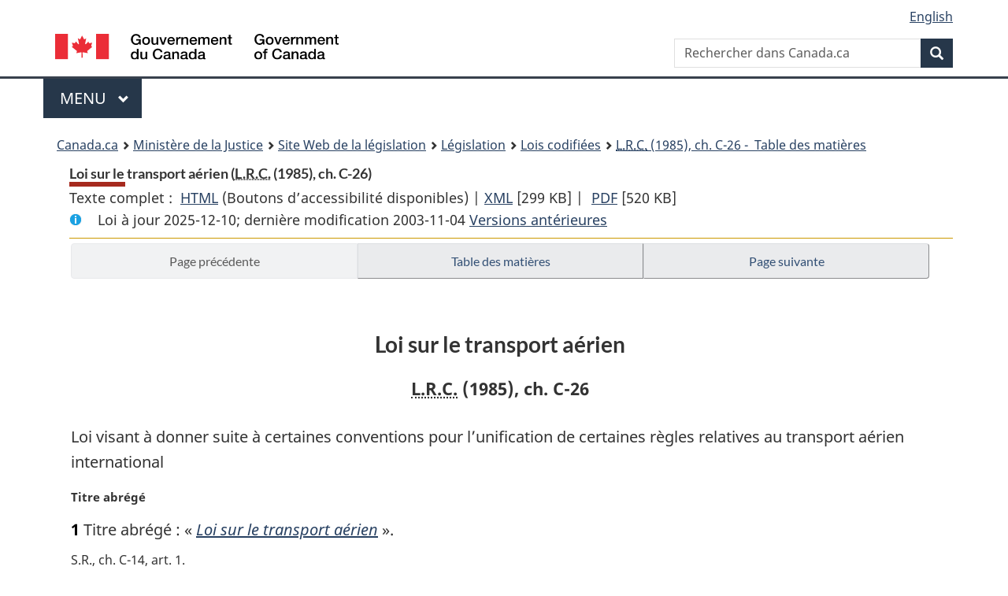

--- FILE ---
content_type: text/html
request_url: https://laws.justice.gc.ca/fra/lois/C-26/page-1.html
body_size: 30623
content:
<!DOCTYPE html>
<html class="no-js" lang="fr" dir="ltr">
<head>
<meta charset="utf-8">
<meta property="dcterms:accessRights" content="2"/>
<meta property="dcterms:service" content="JUS-Laws_Lois"/>
<meta content="width=device-width,initial-scale=1" name="viewport">
<meta name="dcterms.language" title="ISO639-2" content="fra" />
<link href="/canada/themes-dist/GCWeb/assets/favicon.ico" rel="icon" type="image/x-icon">
<link rel="stylesheet" href="/canada/themes-dist/GCWeb/css/theme.min.css">
<link rel="stylesheet" type="text/css" href="/css/browse.css">
<link rel="stylesheet" type="text/css" href="/css/lawContent.css">
<link rel="stylesheet" type="text/css" href="/css/commonView.css">
<script src="//assets.adobedtm.com/be5dfd287373/bb72b7edd313/launch-e34f760eaec8.min.js"></script>
<link rel="stylesheet" href="/js/jquery-ui.css" />
<title>Loi sur le transport aérien</title>
<meta content="width=device-width, initial-scale=1" name="viewport" />
<!-- Meta data -->
<meta name="description" content="Les ressources en ligne des lois et reglements codifiés du Canada" />
<meta name="dcterms.title" content="Lois codifiées, Loi sur le transport aérien" />
<meta name="dcterms.creator" title="Justice" content="Direction des services législatifs" />
<meta name="dcterms.subject" title="scheme" content="Les ressources en ligne des lois et reglements codifiés, Loi sur le transport aérien" />
<meta name="dcterms.language" title="ISO639-2" content="fra" />
<link href="https://fonts.googleapis.com/css?family=Montserrat" rel="stylesheet">
</head>
<body vocab="http://schema.org/" typeof="webPage">
<nav>
	<ul id="wb-tphp" class="wb-init wb-disable-inited">
		<li class="wb-slc"><a class="wb-sl" href="#wb-cont">Passer au contenu principal</a></li>
		<li class="wb-slc"><a class="wb-sl" href="#wb-info">Passer à « À propos de ce site</a></li>
		<li class="wb-slc"><a class="wb-sl" rel="alternate" href="?wbdisable=true">Passer à la version HTML simplifiée</a></li>
	</ul>
</nav>

<header>
	<div id="wb-bnr" class="container">
		<section id="wb-lng" class="text-right">
			<h2 class="wb-inv">Language selection</h2>
			<ul class="list-inline margin-bottom-none">
				<li><a lang="en" href="/scripts/changelanguage.asp">English</a></li>
			</ul>
		</section>
		<div class="row">
			<div class="brand col-xs-5 col-md-4">
				<a href="https://www.canada.ca/fr.html" rel="external"><img src="/canada/themes-dist/GCWeb/assets/sig-blk-fr.svg" alt="Gouvernement du Canada" property="logo"></a>
			</div>
			<section id="wb-srch" class="col-lg-8 text-right">
				<h2>Recherche</h2>
				<form action="https://www.canada.ca/fr/sr/srb.html" method="get" name="cse-search-box" role="search" class="form-inline ng-pristine ng-valid">
					<div class="form-group">
						<label for="wb-srch-q" class="wb-inv">Rechercher dans Canada.ca</label>
						<input name="cdn" value="canada" type="hidden">
						<input name="st" value="s" type="hidden">
						<input name="num" value="10" type="hidden">
						<input name="langs" value="fr" type="hidden">
						<input name="st1rt" value="1" type="hidden">
						<input name="s5bm3ts21rch" value="x" type="hidden">
					  <input id="wb-srch-q" list="wb-srch-q-ac" class="wb-srch-q form-control" name="q" type="search" value="" size="34" maxlength="170" placeholder="Rechercher dans Canada.ca">
						<input type="hidden" name="_charset_" value="UTF-8">
						<datalist id="wb-srch-q-ac">
					  </datalist>
					</div>
					<div class="form-group submit">
					<button type="submit" id="wb-srch-sub" class="btn btn-primary btn-small" name="wb-srch-sub"><span class="glyphicon-search glyphicon"></span><span class="wb-inv">Recherche</span></button>
					</div>
				</form>
			</section>
		</div>
	</div>
<nav id="wb-cont-menu" class="gcweb-v2 gcweb-menu" typeof="SiteNavigationElement">
	<div class="container">
		<h2 class="wb-inv">Menu</h2>
		<button type="button" aria-haspopup="true" aria-expanded="false">Menu <span class="wb-inv">principal</span> <span class="expicon glyphicon glyphicon-chevron-down"></span>
	  </button>
		<ul role="menu" aria-orientation="vertical" data-ajax-replace="https://www.canada.ca/content/dam/canada/sitemenu/sitemenu-v2-fr.html">
		  <li role="presentation"><a role="menuitem" href="https://www.canada.ca/fr/services/emplois.html">Emplois et milieu de travail</a></li>
		  <li role="presentation"><a role="menuitem" href="https://www.canada.ca/fr/services/immigration-citoyennete.html">Immigration et citoyennet&eacute;</a></li>
		  <li role="presentation"><a role="menuitem" href="https://voyage.gc.ca/">Voyage et tourisme</a></li>
		  <li role="presentation"><a role="menuitem" href="https://www.canada.ca/fr/services/entreprises.html">Entreprises et industrie</a></li>
		  <li role="presentation"><a role="menuitem" href="https://www.canada.ca/fr/services/prestations.html">Prestations</a></li>
		  <li role="presentation"><a role="menuitem" href="https://www.canada.ca/fr/services/sante.html">Sant&eacute;</a></li>
		  <li role="presentation"><a role="menuitem" href="https://www.canada.ca/fr/services/impots.html">Impôts</a></li>
		  <li role="presentation"><a role="menuitem" href="https://www.canada.ca/fr/services/environnement.html">Environnement et ressources naturelles</a></li>
		  <li role="presentation"><a role="menuitem" href="https://www.canada.ca/fr/services/defense.html">S&eacute;curit&eacute; nationale et d&eacute;fense</a></li>
		  <li role="presentation"><a role="menuitem" href="https://www.canada.ca/fr/services/culture.html">Culture, histoire et sport</a></li>
		  <li role="presentation"><a role="menuitem" href="https://www.canada.ca/fr/services/police.html">Services de police, justice et urgences</a></li>
		  <li role="presentation"><a role="menuitem" href="https://www.canada.ca/fr/services/transport.html">Transport et infrastructure</a></li>
		  <li role="presentation"><a role="menuitem" href="https://international.gc.ca/world-monde/index.aspx?lang=fra">Canada et le monde</a></li>
		  <li role="presentation"><a role="menuitem" href="https://www.canada.ca/fr/services/finance.html">Argent et finances</a></li>
		  <li role="presentation"><a role="menuitem" href="https://www.canada.ca/fr/services/science.html">Science et innovation</a></li>
		</ul>
	</div>
</nav>
<nav id="wb-bc" property="breadcrumb"><h2>You are here:</h2><div class="container"><ol class="breadcrumb"><li><a href="https://www.canada.ca/fr.html">Canada.ca</a></li><li><a href="https://www.justice.gc.ca/fra/index.html">Ministère de la Justice</a></li><li><a href="/fra">Site Web de la législation</a></li><li><a href="/fra/lois-index.html">Législation</a></li><li><a href="/fra/lois/">Lois codifiées</a></li><li><a href="/fra/lois/C-26/index.html"><abbr title='Lois révisées du Canada'>L.R.C.</abbr> (1985), ch. C-26 - &#x00A0;Table des matières</a></li></ol></div></nav>
</header>
<main property="mainContentOfPage" typeof="WebPageElement">
<div class="container">
<!-- MAIN CONT DIV START -->
<div class='legisHeader'><header><h1 id='wb-cont' class='HeadTitle'>Loi sur le transport aérien&#x00A0;(<abbr title='Lois révisées du Canada'>L.R.C.</abbr> (1985), ch. C-26)</h1><div id='printAll'><p id='FullDoc'>Texte complet : &nbsp;</p><ul><li><a href='TexteComplet.html'>HTML<span class='wb-invisible'>Texte complet : Loi sur le transport aérien</span></a>&nbsp;(Boutons d’accessibilité disponibles) |&nbsp;</li><li><a href='/fra/XML/C-26.xml'>XML<span class='wb-invisible'>Texte complet : Loi sur le transport aérien</span></a> <span class='fileSize'>[299 KB]</span>&nbsp;|&nbsp;</li> <li><a href='/PDF/C-26.pdf'>PDF<span class='wb-invisible'>Texte complet : Loi sur le transport aérien</span></a> <span class='fileSize'>[520 KB]</span></li></ul></div><div class='info'><p id='assentedDate'>Loi &agrave; jour 2025-12-10; derni&egrave;re modification 2003-11-04 <a href='PITIndex.html'>Versions antérieures</a></p></div></header><div class='lineSeparator goldLineTop'></div></div><div class='docContents' id='docCont'>
<nav><div class="btn-group btn-group-justified"><a rel="prev" href="#" class="btn btn-default disabled" >Page précédente</a><a id="right-panel-trigger" class="overlay-lnk btn btn-default" role="button" href="index.html" aria-controls="right-panel">Table des matières</a><a rel="next" class="btn btn-default" role="button" href="page-2.html#docCont" >Page suivante</a></div></nav><div class="wb-txthl">
<section class="intro"><header><hgroup><h2 class='Title-of-Act'>Loi sur le transport aérien</h2><p class='ChapterNumber'><abbr title='Lois révisées du Canada'>L.R.C.</abbr> (1985), ch. C-26</p></hgroup></header><p class='LongTitle' id='id-lt'>Loi visant à donner suite à certaines conventions pour l’unification de certaines règles relatives au transport aérien international</p></section>
<section>
<p class="MarginalNote"><span class="wb-invisible">Note marginale :</span>Titre abrégé</p><p class="Section" id="77024"><strong><a class="sectionLabel" id="s-1"><span class="sectionLabel">1</span></a></strong> Titre abrégé : « <cite class="XRefExternalAct"><a href="/fra/lois/C-26">Loi sur le transport aérien</a></cite> ».</p><div class="HistoricalNote"><ul class="HistoricalNote"><li class="HistoricalNoteSubItem">S.R., ch. C-14, art. 1</li></ul></div>
<p class="MarginalNote"><span class="wb-invisible">Note marginale :</span>Définition de « partie »</p><ul class="Section ProvisionList" id="77028"><li><p class="Subsection" id="77030"><strong><a class="sectionLabel" id="s-1.1"><span class="sectionLabel">1.1</span></a></strong> <span class="lawlabel">(1)</span> Dans la présente loi, <span class="DefinedTerm"><dfn>partie</dfn></span> s’entend notamment d’une Haute Partie Contractante, au sens de l’article 40A de la convention figurant à l’annexe I.</p></li><li><p class="MarginalNote"><span class="wb-invisible">Note marginale :</span>Interprétation</p><p class="Subsection" id="77031"><span class="lawlabel">(2)</span> Pour l’application de la présente loi, il est précisé que le terme « agent », mentionné dans la version anglaise de l’annexe I, s’entend notamment de « servant ».</p></li></ul><div class="HistoricalNote"><ul class="HistoricalNote"><li class="HistoricalNoteSubItem">1999, ch. 21, art. 1</li></ul></div>
<p class="MarginalNote"><span class="wb-invisible">Note marginale :</span>Conventions en vigueur</p><ul class="Section ProvisionList" id="77035"><li><p class="Subsection" id="77037"><strong><a class="sectionLabel" id="s-2"><span class="sectionLabel">2</span></a></strong> <span class="lawlabel">(1)</span> Sous réserve des autres dispositions du présent article, les dispositions de la convention figurant à l’annexe I et celles de la convention figurant à l’annexe V, dans la mesure où elles se rapportent aux droits et responsabilités des personnes concernées par le transport aérien — notamment les transporteurs et leurs préposés, les voyageurs, les consignateurs et les consignataires —, ont force de loi au Canada relativement au transport aérien visé par ces dispositions, indépendamment de la nationalité de l’aéronef en cause.</p></li><li><p class="MarginalNote"><span class="wb-invisible">Note marginale :</span>Convention modifiée</p><p class="Subsection" id="77038"><span class="lawlabel">(2)</span> Sous réserve des autres dispositions du présent article, les dispositions de la convention figurant à l’annexe I, modifiée soit par le protocole figurant à l’annexe III, soit par les protocoles figurant aux annexes III et IV, dans la mesure où elles se rapportent aux droits et responsabilités des personnes concernées par le transport aérien, ont force de loi au Canada relativement au transport aérien visé par ces dispositions, indépendamment de la nationalité de l’aéronef en cause.</p></li><li><p class="MarginalNote"><span class="wb-invisible">Note marginale :</span>Mise en oeuvre de la convention</p><p class="Subsection" id="77040"><span class="lawlabel">(2.1)</span> Sous réserve des autres dispositions du présent article, les dispositions de la convention figurant à l'annexe VI, dans la mesure où elles se rapportent aux droits et responsabilités des personnes concernées par le transport aérien — notamment les transporteurs et leurs préposés, les voyageurs, les consignateurs et les consignataires —, ont force de loi au Canada relativement au transport aérien visé par ces dispositions, indépendamment de la nationalité de l'aéronef en cause.</p></li><li><p class="MarginalNote"><span class="wb-invisible">Note marginale :</span>Proclamation par le gouverneur en conseil</p><p class="Subsection" id="77042"><span class="lawlabel">(3)</span> Le gouverneur en conseil peut, par proclamation publiée dans la 
<em>Gazette du Canada</em>, attester l'identité des parties à une convention ou un protocole figurant en annexe de la présente loi, les territoires à l'égard desquels elles sont respectivement parties, la mesure dans laquelle elles se sont prévalues des dispositions du protocole additionnel de la convention figurant à l'annexe I, ainsi que l'identité des parties qui ont fait une déclaration en vertu du protocole figurant aux annexes III ou IV ou en vertu de la convention figurant à l'annexe VI.</p></li><li><p class="MarginalNote"><span class="wb-invisible">Note marginale :</span>Mention des territoires</p><p class="Subsection" id="77044"><span class="lawlabel">(4)</span> Toute mention, à l’annexe I, du territoire d’une partie vaut mention des territoires sur lesquels elle exerce sa souveraineté, sa suzeraineté, son mandat ou son autorité et au nom desquels elle est partie.</p></li><li><p class="MarginalNote"><span class="wb-invisible">Note marginale :</span>Responsabilité en cas de décès d’un passager</p><p class="Subsection" id="77046"><span class="lawlabel">(5)</span> L'article 17 de l'annexe I et l'article 17 de l'annexe VI, qui fixent la responsabilité d'un transporteur en cas de décès d'un passager, se substituent aux règles de droit pertinentes en vigueur au Canada. Les dispositions énoncées à l'annexe II sont exécutoires en ce qui concerne tant les personnes par qui et pour le compte desquelles réparation peut être obtenue au titre de la responsabilité ainsi imposée que les modalités de mise en oeuvre de celle-ci.</p></li><li><p class="MarginalNote"><span class="wb-invisible">Note marginale :</span>Conversion en dollars des dommages-intérêts en francs</p><p class="Subsection" id="77048"><span class="lawlabel">(6)</span> Les sommes mentionnées en francs à l’article 22 de l’annexe I sont, aux fins des actions intentées contre les transporteurs, converties en dollars canadiens au taux de change en vigueur le jour où le tribunal fixe le montant des dommages-intérêts à payer par le transporteur.</p></li><li><p class="MarginalNote"><span class="wb-invisible">Note marginale :</span>Conversion en dollars des francs et des droits de tirage spéciaux</p><p class="Subsection" id="77050"><span class="lawlabel">(7)</span> Pour l’application du paragraphe (6), l’équivalent, en dollars canadiens, des sommes exprimées en droits de tirage spéciaux ou en francs, aux termes de l’article 22 de la convention figurant à l’annexe I, est déterminé de la manière suivante :</p><ul class="ProvisionList"><li><p class="Paragraph" id="77052"><span class="lawlabel">a)
</span> pour la conversion des francs en droits de tirage spéciaux, le taux de change est de 15,075 francs par droit de tirage spécial;</p></li><li><p class="Paragraph" id="77053"><span class="lawlabel">b)
</span> pour la conversion des droits de tirage spéciaux en dollars canadiens, le taux de change sera celui établi par le Fonds monétaire international.</p></li></ul></li></ul><div class="HistoricalNote"><ul class="HistoricalNote"><li class="HistoricalNoteSubItem">L.R. (1985), ch. C-26, art. 2</li><li class="HistoricalNoteSubItem"> 1999, ch. 21, art. 2</li><li class="HistoricalNoteSubItem"> 2001, ch. 31, art. 2</li></ul></div>
<div class="PITLink"><a class="PITLink" href="section-2-20030101.html" title="Lien à la version précédente de article 2">Version précédente</a></div>
<p class="MarginalNote"><span class="wb-invisible">Note marginale :</span>Compétence des tribunaux canadiens</p><ul class="Section ProvisionList" id="77056"><li><p class="Subsection" id="77058"><strong><a class="sectionLabel" id="s-3"><span class="sectionLabel">3</span></a></strong> <span class="lawlabel">(1)</span> Les parties à la convention figurant à l’annexe I qui ne se sont pas prévalues du protocole additionnel figurant à cette annexe sont, aux fins des actions en recouvrement relatives au transport entrepris par elles et intentées devant un tribunal canadien conformément à l’article 28 de l’annexe I, réputées se soumettre de manière expresse à sa compétence aux termes de l’alinéa 4(2)a) de la <cite class="XRefExternalAct"><a href="/fra/lois/S-18">Loi sur l’immunité des États</a></cite>.</p></li><li><p class="MarginalNote"><span class="wb-invisible">Note marginale :</span>Compétence des tribunaux canadiens</p><p class="Subsection" id="77059"><span class="lawlabel">(2)</span> Sous réserve de toute déclaration faite au titre de la convention figurant à l'annexe VI, les parties à cette convention sont, dans le cadre des actions en recouvrement relatives au transport entrepris par elles et intentées devant un tribunal canadien conformément à l'article 33 de l'annexe VI, réputées se soumettre de manière expresse à sa compétence aux termes de l'alinéa 4(2) a) de la  <cite class="XRefExternalAct"><a href="/fra/lois/S-18">Loi sur l'immunité des États</a></cite>.</p></li></ul><div class="HistoricalNote"><ul class="HistoricalNote"><li class="HistoricalNoteSubItem">L.R. (1985), ch. C-26, art. 3</li><li class="HistoricalNoteSubItem"> 1999, ch. 21, art. 3</li><li class="HistoricalNoteSubItem"> 2001, ch. 31, art. 3</li></ul></div>
<div class="PITLink"><a class="PITLink" href="section-3-20030101.html" title="Lien à la version précédente de article 3">Version précédente</a></div>
<p class="MarginalNote"><span class="wb-invisible">Note marginale :</span>Décrets et règlements</p><p class="Section" id="77063"><strong><a class="sectionLabel" id="s-4"><span class="sectionLabel">4</span></a></strong> Le gouverneur en conseil peut prendre des décrets et des règlements en vue de l'application des dispositions des annexes I, V et VI et de l'article 2 au transport aérien — à l'exclusion du transport international au sens de l'annexe I — qu'il y désigne, sous réserve des exceptions, adaptations et modifications éventuellement prévues par ces décrets ou règlements.</p><div class="HistoricalNote"><ul class="HistoricalNote"><li class="HistoricalNoteSubItem">L.R. (1985), ch. C-26, art. 4</li><li class="HistoricalNoteSubItem"> 1999, ch. 21, art. 3</li><li class="HistoricalNoteSubItem"> 2001, ch. 31, art. 4</li></ul></div>
<div class="PITLink"><a class="PITLink" href="section-4-20030101.html" title="Lien à la version précédente de article 4">Version précédente</a></div>
<p class="MarginalNote"><span class="wb-invisible">Note marginale :</span>Renvois à l’annexe I</p><p class="Section" id="77067"><strong><a class="sectionLabel" id="s-5"><span class="sectionLabel">5</span></a></strong> Dans la présente loi, sauf aux paragraphes 1.1(2) et 2(1) à (4), la mention de l’annexe I ou d’une de ses dispositions vaut mention des dispositions de la convention figurant à l’annexe I :</p><ul class="ProvisionList"><li><p class="Paragraph" id="77069"><span class="lawlabel">a)</span> modifiée soit par le protocole figurant à l’annexe III, soit par les protocoles figurant aux annexes III et IV, chaque fois qu’il est question du transport aérien visé par la convention figurant à l’annexe I ainsi modifiée;</p></li><li><p class="Paragraph" id="77070"><span class="lawlabel">b)</span> modifiée par les protocoles figurant aux annexes III et IV, chaque fois qu’il est question de l’application des dispositions de l’annexe I et de l’article 2 au transport aérien, à l’exclusion du transport international au sens de l’annexe I.</p></li></ul><div class="HistoricalNote"><ul class="HistoricalNote"><li class="HistoricalNoteSubItem">L.R. (1985), ch. C-26, art. 5</li><li class="HistoricalNoteSubItem"> 1999, ch. 21, art. 3</li></ul></div>
<p class="Section" id="77073"><strong><a class="sectionLabel" id="s-6"><span class="sectionLabel">6</span></a></strong> <span class="Repealed">[Abrogé, 1999, ch. 21, art. 3]</span></p>
</section></div>
</div> <!--END OF DocContents -->
<section id="right-panel" class="wb-overlay modal-content overlay-def wb-panel-l"><header class="modal-header"><h2 class="modal-title">Table des matières</h2></header><div class="modal-body"><nav>
<ul class="TocIndent">
<li><a title="Page 1" href="page-1.html">
Loi sur le transport aérien</a><ul class="TocIndent"><li><a href="page-2.html#h-77075"><span class="scheduleLabel">ANNEXE I</span> </a>
</li>
<li><a href="page-3.html#h-77309"><span class="scheduleLabel">ANNEXE II</span> <span class="scheduleTitleText"> - Dispositions relatives à la responsabilité du transporteur dans le cas de la mort d’un voyageur</span></a>
</li>
<li><a href="page-4.html#h-77324"><span class="scheduleLabel">ANNEXE III</span> </a>
</li>
<li><a href="page-5.html#h-77456"><span class="scheduleLabel">ANNEXE IV</span> <span class="scheduleTitleText"> - Protocole de Montréal no 4 portant modification de la Convention pour l’unification de certaines règles relatives au transport aérien international signée à Varsovie le 12 octobre 1929 amendée par le Protocole fait à la Haye le 28 septembre 1955</span></a>
</li>
<li><a href="page-6.html#h-77563"><span class="scheduleLabel">ANNEXE V</span> <span class="scheduleTitleText"> - Convention, complémentaire à la Convention de Varsovie, pour l’unification de certaines règles relatives au transport aérien international effectué par une personne autre que le transporteur contractuel</span></a>
</li>
<li><a href="page-7.html#h-77646"><span class="scheduleLabel">ANNEXE VI</span> <span class="scheduleTitleText"> - Convention pour l'unification de certaines règles relatives au transport aérien international</span></a>
</li></ul>
</li></ul>

</nav>

</div></section>
<div class="lineSeparator">&nbsp;</div><nav><div class="btn-group btn-group-justified"><a rel="prev" href="#" class="btn btn-default disabled" >Page précédente</a><a rel="next" class="btn btn-default" role="button" href="page-2.html#docCont" >Page suivante</a></div></nav><form class='form-inline goToSection' action='/scripts/gotopage.asp' method='post'><div class='nextPreviousBtnAlign selectTop'><label class='wb-invisible' for='pageSelect'>Choisissez la page</label><select id='pageSelect' title='Choisissez la page' name='selectPage' class='navSelect'><option value='index'>Table des matières</option><option value='page-1' selected='selected'>1      ... 6</option><option value='page-2'>ANNEXE I</option><option value='page-3'>ANNEXE II : Dispositions relatives à la responsabilité du transporteur dans le cas de la mort d’un voyageur</option><option value='page-4'>ANNEXE III</option><option value='page-5'>ANNEXE IV : Protocole de Montréal no 4 portant modification de la Convention pour l’unification de certaines règles relatives au transport aérien international signée à Varsovie le 12 octobre 1929 amendée par le Protocole fait à la Haye le 28 septembre 1955</option><option value='page-6'>ANNEXE V : Convention, complémentaire à la Convention de Varsovie, pour l’unification de certaines règles relatives au transport aérien international effectué par une personne autre que le transporteur contractuel</option><option value='page-7'>ANNEXE VI : Convention pour l'unification de certaines règles relatives au transport aérien international</option></select><input class="button-accent" type='submit' value='Aller &agrave; la page' /><input type='hidden' name='folder' value='C-26'/><input type='hidden' name='type' value='lois' /><input type='hidden' name='language' value='fra'/></div></form>
<!-- MAIN CONT DIV END --></div>
<section class="pagedetails container">
    <h2 class="wb-inv">Détails de la page</h2>   
        <dl id="wb-dtmd">
    <dt>Date de modification : </dt>
    <dd><time property="dateModified">﻿2026-01-12</time></dd>
</dl>
</section>
<script src="https://ajax.googleapis.com/ajax/libs/jquery/2.2.4/jquery.js"></script>
<script src="/canada/themes-dist/wet-boew/js/wet-boew.min.js"></script>
<script src="/canada/themes-dist/GCWeb/js/theme.min.js"></script>
</main>
﻿<footer id="wb-info">
	<div class="gc-contextual" style="background: #f5f5f5 !important; color: #222222ff">
		<div class="container">
			<nav class="wb-navcurr pb-4 pt-4">
				<h3 class="mt-4">Site Web de la législation</h3>
				<ul class="list-unstyled colcount-sm-2 colcount-md-3">
					<li><a style="color: #222222ff" href="/fra/const-index.html">Textes constitutionnels</a></li>
					<li><a style="color: #222222ff" href="/fra/res-index.html">Ressources connexes</a></li>
					<li><a style="color: #222222ff" href="/fra/lois-index.html/">Lois et règlements codifiés</a></li>
					<li><a style="color: #222222ff" href="/Recherche/Recherche.aspx">Recherche</a></li>
					<li><a style="color: #222222ff" href="/fra/aide-index.html/">Aide</a></li>
				</ul>
			</nav>
		</div>
	</div>

	<div class="gc-contextual">
		<div class="container">
			<nav class="wb-navcurr pb-4 pt-4">
				<h3 class="mt-4">Ministère de la Justice Canada</h3>
				<ul class="list-unstyled colcount-sm-2 colcount-md-3">
					<li><a href="https://www.justice.gc.ca/fra/df-fl/index.html">Droit de la famille</a></li>
					<li><a href="https://www.justice.gc.ca/fra/jp-cj/index.html">Justice pénale</a></li>
					<li><a href="https://www.justice.gc.ca/fra/fina-fund/index.html">Financement</a></li>
					<li><a href="https://www.justice.gc.ca/fra/sjc-csj/index.html">Le système de justice du Canada</a></li>
					<li><a href="https://laws-lois.justice.gc.ca/fra/">Lois</a></li>
				</ul>
			</nav>
		</div>
	</div>

	<div class="landscape">
		<div class="container">
			<nav class="wb-navcurr pb-3 pt-4">
				<h3 class="mt-3">Gouvernement du Canada</h3>
				<ul class="list-unstyled colcount-sm-2 colcount-md-3">
					<li><a href="https://www.canada.ca/fr/contact.html" rel="external">Toutes les coordonnées</a></li>
					<li><a href="https://www.canada.ca/fr/gouvernement/min.html" rel="external">Ministères et organismes</a></li>
					<li><a href="https://www.canada.ca/fr/gouvernement/systeme.html" rel="external">À propos du gouvernement</a></li>
				</ul>
				
				<h4><span class="wb-inv">Thèmes et sujets</span></h4>
				<ul class="list-unstyled colcount-sm-2 colcount-md-3">
					<li><a href="https://www.canada.ca/fr/services/emplois.html" rel="external">Emplois</a></li>
					<li><a href="https://www.canada.ca/fr/services/immigration-citoyennete.html" rel="external">Immigration et citoyenneté</a></li>
					<li><a href="https://voyage.gc.ca/" rel="external">Voyage et tourisme</a></li>
					<li><a href="https://www.canada.ca/fr/services/entreprises.html" rel="external">Entreprises</a></li>
					<li><a href="https://www.canada.ca/fr/services/prestations.html" rel="external">Prestations</a></li>
					<li><a href="https://www.canada.ca/fr/services/sante.html" rel="external">Santé</a></li>
					<li><a href="https://www.canada.ca/fr/services/impots.html" rel="external">Impôts</a></li>
					<li><a href="https://www.canada.ca/fr/services/environnement.html" rel="external">Environnement et ressources naturelles</a></li>
					<li><a href="https://www.canada.ca/fr/services/defense.html" rel="external">Sécurité nationale et défense</a></li>
					<li><a href="https://www.canada.ca/fr/services/culture.html" rel="external">Culture, histoire et sport</a></li>
					<li><a href="https://www.canada.ca/fr/services/police.html" rel="external">Services de police, justice et urgences</a></li>
					<li><a href="https://www.canada.ca/fr/services/transport.html" rel="external">Transport et infrastructure</a></li>
					<li><a href="https://www.international.gc.ca/world-monde/index.aspx?lang=fra" rel="external">Le Canada et le monde</a></li>
					<li><a href="https://www.canada.ca/fr/services/finance.html" rel="external">Argent et finance</a></li>
					<li><a href="https://www.canada.ca/fr/services/science.html" rel="external">Science et innovation</a></li>
					<li><a href="https://www.canada.ca/fr/services/autochtones.html" rel="external">Autochtones</a></li>
					<li><a href="https://www.canada.ca/fr/services/veterans.html" rel="external">Vétérans et militaires</a></li>
					<li><a href="https://www.canada.ca/fr/services/jeunesse.html" rel="external">Jeunesse</a></li>
				</ul>
			</nav>
		</div>
	</div>
	<div class="brand">
		<div class="container">
			<div class="row">
				<nav class="col-md-9 col-lg-10 ftr-urlt-lnk pb-0">
					<ul>
						<li><a href="https://www.canada.ca/fr/sociaux.html" rel="external">Médias sociaux</a></li>
						<li><a href="https://www.canada.ca/fr/mobile.html" rel="external">Applications mobiles</a></li>
						<li><a href="https://www.canada.ca/fr/gouvernement/a-propos.html" rel="external">À propos de Canada.ca</a></li>
						<li><a href="https://www.canada.ca/fr/transparence/avis.html" rel="external">Avis</a></li>
						<li><a href="https://www.canada.ca/fr/transparence/confidentialite.html" rel="external">Confidentialité</a></li>
					</ul>
				</nav>
				<div class="col-xs-6 visible-sm visible-xs tofpg">
					<a href="#wb-cont">Haut de la page <span class="glyphicon glyphicon-chevron-up"></span></a>
				</div>
				<div class="col-xs-6 col-md-3 col-lg-2 text-right">
					<img src="https://wet-boew.github.io/themes-dist/GCWeb/GCWeb/assets/wmms-blk.svg" alt="Symbole du gouvernement du Canada">
				</div>
			</div>
		</div>
	</div>
</footer>
<!-- CURATE -->
<!-- Do not remove - this Adobe Analytics tag - STARTS --> 	
<script>_satellite.pageBottom();</script>
<!-- Do not remove - this Adobe Analytics tag - STARTS --> 

<script src="/js/tocCheckjs.js"></script>
</body>
</html>
